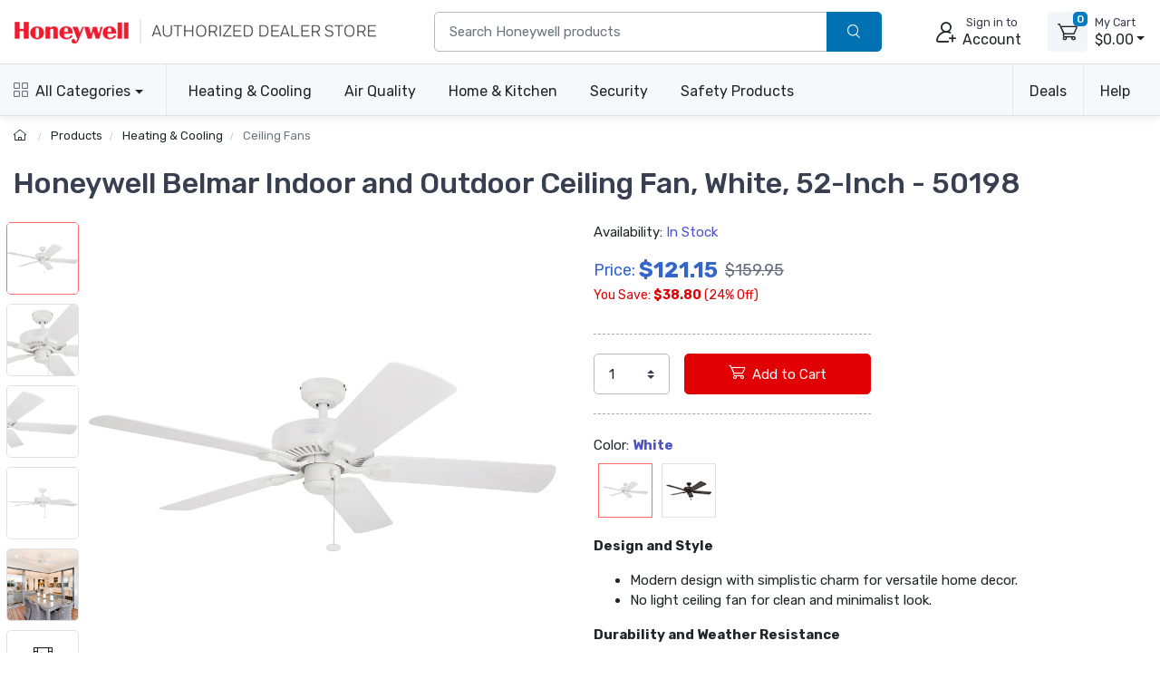

--- FILE ---
content_type: text/html; charset=UTF-8
request_url: https://www.honeywellconsumerstore.com/store/products/honeywell-belmar-outdoor-ceiling-fan-white-finish-52-inch-50198.htm
body_size: 19707
content:

<!DOCTYPE html>
<html lang="en">
<head>
    <title>Honeywell Belmar Outdoor Ceiling Fan, White Finish, 52 Inch - 50198</title>
    <meta name="description" content="The Honeywell Belmar 52&quot; outdoor fan adds cooling comfort and casual styling to any outdoor area. The classic white housing is paired with 5 all-weather plastic blades with a faux wood grain finish. The three speed motor is backed by a lifetime motor warranty." />
    <meta name="keywords" content="honeywell fans,honeywell ceiling fans,honeywell indoor fans,honeywell outdoor fans,honeywell outdoor ceiling fans,ceiling fans,modern ceiling fans,palm coast ceiling fans,honeywell ceiling fan" />
	<link rel="canonical" href="https://www.honeywellconsumerstore.com/store/products/honeywell-belmar-outdoor-ceiling-fan-white-finish-52-inch-50198.htm" />
    
<meta charset="utf-8">
<meta name="viewport" content="width=device-width, initial-scale=1, maximum-scale=5">

<link rel="icon" sizes="48x48" type="image/x-icon" href="/favicon.ico">
<link rel="icon" type="image/png" sizes="16x16" href="/images/favicon-16.png">
<link rel="icon" type="image/png" sizes="32x32" href="/images/favicon-32.png">
<link rel="icon" type="image/png" sizes="192x192" href="/images/favicon-192.png">
<link rel="apple-touch-icon" sizes="180x180" href="/images/favicon-180.png">

<link rel="preload" href="https://fonts.googleapis.com/css?family=Rubik:300,400,500,700&display=swap" as="style">
<link rel="preload" href="/assets/css/style.min.css" as="style">

<link rel="stylesheet" href="/store/assets/css/bootstrap.min.css">
<link rel="stylesheet" media="screen" id="main-styles" href="/store/assets/css/theme.min.css?v=251204">
<link href="https://fonts.googleapis.com/css?family=Rubik:300,400,500,700&display=swap" rel="stylesheet">

<!-- Google tag (gtag.js) -->
<script async src="https://www.googletagmanager.com/gtag/js?id=G-CS433MCQGW"></script>
<script nonce="">
	window.dataLayer = window.dataLayer || [];
	function gtag(){dataLayer.push(arguments);}
	gtag('js', new Date());	

	gtag('config', 'G-CS433MCQGW', {
		'cookie_flags': 'SameSite=None;Secure'
	});
</script>

<link rel="stylesheet" media="screen" id="site-styles" href="/assets/css/style.min.css">    <link rel="stylesheet" href="/store/assets/css/pages/product-detail.min.css?v=251204" />	
	
<script type="application/ld+json">
    {
        "@context": "http://schema.org/",
        "@type": "Product",
        "name": "Honeywell Belmar Indoor and Outdoor Ceiling Fan, White, 52-Inch - 50198",
        "image": "https://www.honeywellconsumerstore.com/store/images/products/large_images/50198-honeywell-fan.jpg",
        "description": "The Honeywell Belmar 52&quot; outdoor fan adds cooling comfort and casual styling to any outdoor area. The classic white housing is paired with 5 all-weather plastic blades with a faux wood grain finish. The three speed motor is backed by a lifetime motor warranty.",
        "sku": "50198-03",
        "mpn": "50198-03",
        "brand": {
            "@type": "Brand",
            "name": "Honeywell"
        },
        "gtin12": "671961501983",
		"offers": {
            "@type": "Offer",
            "url": "https://www.honeywellconsumerstore.com/store/products/honeywell-belmar-outdoor-ceiling-fan-white-finish-52-inch-50198.htm",
            "priceCurrency": "USD",
            "price": "121.1500",
			"priceValidUntil": "2027-01-31",
            "itemCondition": "NewCondition",
            "availability": "InStock",			
			"shippingDetails": {
				"@type": "OfferShippingDetails",
				"shippingRate": {
					"@type": "MonetaryAmount",
					"minValue": "14",
                    "maxValue": "18",
					"currency": "USD"
				},
				"shippingDestination": {
					"@type": "DefinedRegion",
					"addressCountry": "US"
				},
				"deliveryTime": {
					"@type": "ShippingDeliveryTime",
					"handlingTime": {
						"@type": "QuantitativeValue",
						"minValue": 0,
						"maxValue": 2,
						"unitCode": "DAY"
					},
					"transitTime": {
						"@type": "QuantitativeValue",
						"minValue": 1,
						"maxValue": 5,
						"unitCode": "DAY"
					}
				},
				"weight": {
				"@type": "QuantitativeValue",
				"value": 12,
				"unitCode": "LB"
				}
			},
			"hasMerchantReturnPolicy": {
				"@type": "MerchantReturnPolicy",
				"applicableCountry": "US",
				"returnPolicyCategory": "MerchantReturnFiniteReturnWindow",
				"merchantReturnDays": 30,
				"returnMethod": "ReturnByMail",
				"returnFees": "ReturnFeesCustomerResponsibility",
				"refundType": "FullRefund",
				"merchantReturnLink": "https://www.honeywellconsumerstore.com/store/customer-service/returns-and-refunds.htm"			
			}
		}
    }
</script>	
</head>
<body>

<header class="box-shadow-sm">
    <!-- Main Bar -->
     <!-- Main Bar -->
    <div class="navbar-sticky bg-light">
        <div class="navbar navbar-expand-lg navbar-light">
            <div class="container header-nav">
                <!-- Logo -->
               <a class="navbar-brand header-logo order-lg-0 order-1 py-2" href="/"><img class="d-none d-md-block" width="400" height="30" src="/images/header-logo.png" alt="Honeywell dealer store"/><img class="d-block d-md-none" width="250" height="24" src="/images/header-logo-small.png" alt="Honeywell dealer store small logo"/></a>
                <!-- Search Bar -->
                <div class="search-bar order-2">
                    <form id="frmHeaderSearch" class="input-group" method="post">
                        <input class="form-control" type="text" id="txtHeaderSearch" name="search" placeholder="Search Honeywell products">
                        <div class="input-group-append">
                            <button id="btnHeaderSearch" class="btn py-2 btn-primary" aria-label="search products" type="button"><i class="czi-search"></i></button>
                        </div>
                    </form>
                </div>		
                <!-- Account/Cart -->
				<button class="navbar-toggler" type="button" aria-label="toggle category menu" data-toggle="collapse" data-target="#navbarCollapse"><span class="navbar-toggler-icon"></span></button>
				<a class="navbar-tool navbar-stuck-toggler" href="#">
					<span class="navbar-tool-tooltip">Expand menu</span>
					<div class="navbar-tool-icon-box"><i class="navbar-tool-icon czi-menu"></i></div>
				</a>
				
					<button class="navbar-tool btn p-0 order-3 linkLogin" type="button" aria-label="sign in to account">
						<div class="navbar-tool-icon-box"><i class="navbar-tool-icon czi-add-user"></i></div>
						<div class="navbar-tool-text ml-n1 d-none d-sm-block"><small>Sign in to</small>Account</div>
					</button>

				
				<!-- Cart Dropdown -->
				<div class="navbar-tool dropdown ml-3 d-none d-lg-flex order-4" id="divCartDropdown">
					<a class="navbar-tool-icon-box bg-secondary dropdown-toggle" aria-label="view cart" href="/store/cart/">
						<span class="navbar-tool-label cart-count">0</span>
						<i class="navbar-tool-icon czi-cart"></i>
					</a>
					<a class="navbar-tool-text pl-2" href="/store/cart/">
						<small>My Cart</small>
						<span class="cart-total">$0.00</span>
					</a>
					<!-- Cart dropdown-->
					<div class="dropdown-menu dropdown-menu-right p-0">
						<div id="divCartContents"></div>
					</div>

				</div>
            </div>
        </div>
        <div class="navbar navbar-expand-lg navbar-light navbar-stuck-menu">
            <div class="container">
                <div class="collapse navbar-collapse" id="navbarCollapse">
                    <!-- All Categories menu-->
					<ul class="navbar-nav mega-nav pr-lg-2 mr-lg-4 d-none d-xl-block">
						<li class="nav-item dropdown">
							<a class="nav-link hcs-hlink dropdown-toggle pl-0" href="#" data-toggle="dropdown"><i class="czi-view-grid mr-2"></i>All Categories</a>
							<ul class="dropdown-menu">
								<li class="dropdown">
									<a class="dropdown-item dropdown-toggle" href="/store/categories/heating-and-cooling.htm" data-toggle="dropdown"><span class="menu-img"><img src="/images/icon-heating-and-cooling.png" alt="heating and cooling"></span>Heating & Cooling</a>
									<ul class="dropdown-menu">
										<li><a class="dropdown-item" href="/store/category/fans.htm">Fans</a></li>
										<li><a class="dropdown-item" href="/store/category/honeywell-ceiling-fans.htm">Ceiling Fans</a></li>
										<li><a class="dropdown-item" href="/store/category/heaters.htm">Heaters</a></li>
										<li><a class="dropdown-item" href="/store/category/thermostats.htm">Thermostats</a></li>
										<li><a class="dropdown-item" href="/store/category/air-coolers.htm">Air Coolers</a></li>
										<li><a class="dropdown-item" href="/store/category/portable-air-conditioners.htm">Air Conditioners</a></li>
									</ul>
								</li>
								<li class="dropdown">
									<a class="dropdown-item dropdown-toggle" href="/store/categories/home-air-quality.htm" data-toggle="dropdown"><span class="menu-img"><img src="/images/icon-air-quality.png" alt="home air quality"></span>Air Quality</a>
									<ul class="dropdown-menu">
										<li><a class="dropdown-item" href="/store/category/air-purifiers.htm">Air Purifiers</a></li>
										<li><a class="dropdown-item" href="/store/category/humidifiers.htm">Humidifiers</a></li>
										<li><a class="dropdown-item" href="/store/category/dehumidifiers.htm">Dehumidifiers</a></li>
										<li><a class="dropdown-item" href="/store/category/air-purifier-filters.htm">Air Purifier Filters</a></li>
										<li><a class="dropdown-item" href="/store/category/humidifier-filters.htm">Humidifier Filters</a></li>
										<li><a class="dropdown-item" href="/store/category/furnace-hvac-filters.htm">Furnace HVAC Filters</a></li>
									</ul>
								</li>
								<li class="dropdown">
									<a class="dropdown-item dropdown-toggle" href="/store/category/filters-and-accessories.htm" data-toggle="dropdown"><span class="menu-img"><img src="/images/icon-honeywell-filter.png" alt="home air quality"></span>Genuine Honeywell Filters</a>
									<ul class="dropdown-menu">
										<li><a class="dropdown-item" href="/store/category/air-purifier-filters.htm">Air Purifier Filters</a></li>
										<li><a class="dropdown-item" href="/store/category/humidifier-filters.htm">Humidifier Filters</a></li>
										<li><a class="dropdown-item" href="/store/category/furnace-hvac-filters.htm">Furnace HVAC Filters</a></li>
									</ul>
								</li>
								<li class="dropdown">
									<a class="dropdown-item dropdown-toggle" href="/store/categories/honeywell-home-convenience.htm" data-toggle="dropdown"><span class="menu-img"><img src="/images/icon-home-and-kitchen.png" alt="home and kitchen"></span>Home & Kitchen</a>
									<ul class="dropdown-menu">
										<li><a class="dropdown-item" href="/store/category/vacuums-and-floor-cleaners.htm">Cordless Vacuum Cleaners</a></li>
										<li><a class="dropdown-item" href="/store/category/refrigerators.htm">Refrigerators</a></li>
										<li><a class="dropdown-item" href="/store/category/freezers.htm">Freezers</a></li>
										<li><a class="dropdown-item" href="/store/category/wine-cooler-refrigerators.htm">Wine Coolers</a></li>
										<li><a class="dropdown-item" href="/store/category/can-cooler-refrigerators.htm">Beverage Can Coolers</a></li>	
									</ul>
								</li>
								<li class="dropdown">
									<a class="dropdown-item dropdown-toggle" href="/store/categories/home-electronics.htm" data-toggle="dropdown"><span class="menu-img"><img src="/images/icon-lighting.png" alt="lighting and led bulbs"></span>Lighting & Bulbs</a>
									<ul class="dropdown-menu">	
										<li><a class="dropdown-item" href="/store/category/programmable-light-switch-timers.htm">Light Switch Timers</a></li>
										<li><a class="dropdown-item" href="/store/category/honyeywell-smart-lighting.htm">Smart Lighting</a></li>
									</ul>
								</li>
								<li class="dropdown">
									<a class="dropdown-item dropdown-toggle" href="/store/categories/security-and-safety.htm" data-toggle="dropdown"><span class="menu-img"><img src="/images/icon-safes.png" alt="security safe"></span>Safes & Shredders</a>
									<ul class="dropdown-menu">
										<li><a class="dropdown-item" href="/store/category/cash-boxes-and-portable-security-safes.htm">Cash & Portable Safes</a></li>
										<li><a class="dropdown-item" href="/store/category/fire-and-water-safes.htm">Fire & Waterproof Safes</a></li>
										<li><a class="dropdown-item" href="/store/category/honeywell-steel-security-safes.htm">Steel Security Safes</a></li>
										<li><a class="dropdown-item" href="/store/category/safes.htm">All Safes</a></li>
										<li><a class="dropdown-item" href="/store/category/shredders.htm">Shredders</a></li>
									</ul>
								</li>
								<li class="dropdown">
									<a class="dropdown-item dropdown-toggle" href="/store/categories/security-and-safety.htm" data-toggle="dropdown"><span class="menu-img"><img src="/images/icon-door-locks.png" alt="door lock"></span>Door Locks & Accessories</a>
									<ul class="dropdown-menu">
										<li><a class="dropdown-item" href="/store/category/door-chimes.htm">Door Chimes</a></li>
										<li><a class="dropdown-item" href="/store/category/honeywell-door-hardware-doorknobs.htm">Door Knobs</a></li>
										<li><a class="dropdown-item" href="/store/category/honeywell-door-hardware-levers-handlesets.htm">Door Levers & Handles</a></li>
										<li><a class="dropdown-item" href="/store/category/door-hardware-deadbolts.htm">Deadbolts</a></li>
									</ul>
								</li>
								<li class="dropdown">
									<a class="dropdown-item dropdown-toggle" href="/store/categories/honeywell-safety-products.htm" data-toggle="dropdown"><span class="menu-img"><img src="/images/icon-safety-products.png" alt="honeywell safety"></span>Safety Products</a>
									<ul class="dropdown-menu">
										<li><a class="dropdown-item" href="/store/category/eye-protection.htm">Eye Protection</a></li>
										<li><a class="dropdown-item" href="/store/category/hearing-protection-earmuffs-and-earbuds.htm">Hearing Protection</a></li>
										<li><a class="dropdown-item" href="/store/category/head-and-face-protection-helmets-face-masks.htm">Head & Face Protection</a></li>
										<li><a class="dropdown-item" href="/store/category/honeywell-personal-protective-gear.htm">Personal Protective Gear</a></li>
										<li><a class="dropdown-item" href="/store/category/honeywell-respiratory-protection-face-masks.htm">Respiratory Protection</a></li>
										<li><a class="dropdown-item" href="/store/category/personal-protective-equipment-ppe-honeywell.htm">PPE & Safety Kits</a></li>
									</ul>
								</li>
							</ul>  
                        </li>	
					</ul>	
					<!-- Top Category menu-->
					<ul class="navbar-nav product-nav">
                        <li class="nav-item dropdown">
                            <a class="nav-link hcs-hlink dropdown-toggle pl-lg-0" href="/store/categories/heating-and-cooling.htm" data-toggle="dropdown">Heating & Cooling</a>
                            <div class="dropdown-menu p-0">
                                <div class="d-flex flex-wrap flex-lg-nowrap">
                                    <div class="mega-dropdown-column p-3">
                                        <div class="widget widget-links">
                                            <ul class="widget-list">
                                                <li class="widget-list-item"><a class="widget-list-link" href="/store/category/fans.htm">Fans</a></li>
												<li class="widget-list-item"><a class="widget-list-link" href="/store/category/heaters.htm">Heaters</a></li>
												<li class="widget-list-item"><a class="widget-list-link" href="/store/category/thermostats.htm">Thermostats</a></li>
												<li class="widget-list-item"><a class="widget-list-link" href="/store/category/honeywell-ceiling-fans.htm">Ceiling Fans</a></li>
												<li class="widget-list-item"><a class="widget-list-link" href="/store/category/air-coolers.htm">Air Coolers <span class="badge badge-info ml-2">Free Shipping!</span></a></li>
												<li class="widget-list-item"><a class="widget-list-link" href="/store/category/portable-air-conditioners.htm">Air Conditioners <span class="badge badge-info ml-2">Free Shipping!</span></a></li>
                                            </ul>
                                        </div>
                                    </div>
									<div class="mega-dropdown-promo m-3">
										<a class="btn btn-primary border-0 p-0" href="/store/products/honeywell-quietset-mini-tower-table-fan-htf210b.htm">
											<img width="250" height="225" src="/images/header-feature-tower-fan.jpg" class="rounded-top" alt="honeywell tower fan">
											<div class="p-1">QuietSet Mini-Tower Fan</div>	
										</a>
									</div>
                                </div>
                            </div>
                        </li>
                        <li class="nav-item dropdown">
                            <a class="nav-link hcs-hlink dropdown-toggle" href="/store/categories/home-air-quality.htm" data-toggle="dropdown">Air Quality</a>
                            <div class="dropdown-menu hide-h6 p-0">
                                <div class="d-flex flex-wrap flex-lg-nowrap">
                                    <div class="mega-dropdown-column p-3">
                                        <div class="widget widget-links">
                                            <h6 class="font-size-base">Air Purifiers</h6>
                                            <ul class="widget-list">
												<li class="widget-list-item"><a class="widget-list-link" href="/store/category/air-purifiers.htm">Air Purifiers</a></li>
												<li class="widget-list-item"><a class="widget-list-link" href="/store/category/air-purifier-filters.htm">Air Purifier Filters</a></li>
                                            </ul>
                                        </div>
										<hr/>
										<div class="widget widget-links">
											<h6 class="font-size-base">Air Filters</h6>
											<ul class="widget-list">
												<li class="widget-list-item"><a class="widget-list-link" href="/store/category/furnace-hvac-filters.htm">Furnace Filters</a></li>
											</ul>
										</div>
                                    </div>
									  <div class="mega-dropdown-column p-3">
										  <div class="widget widget-links">
                                            <h6 class="font-size-base">Humidifiers</h6>
                                            <ul class="widget-list">
                                                <li class="widget-list-item"><a class="widget-list-link" href="/store/category/humidifiers.htm">Humidifiers</a></li>
												<li class="widget-list-item"><a class="widget-list-link" href="/store/category/humidifier-filters.htm">Humidifier Filters</a></li>
                                            </ul>
                                        </div>
										<hr/> 
										<div class="widget widget-links">
                                            <h6 class="font-size-base">Dehumidifiers</h6>
                                            <ul class="widget-list">
												<li class="widget-list-item"><a class="widget-list-link" href="/store/category/dehumidifiers.htm">Dehumidifiers</a></li>
                                            </ul>
                                        </div>
                                      </div>
                                    <div class="mega-dropdown-promo m-3">
										<a class="btn btn-primary border-0 p-0" href="/store/products/honeywell-cool-mist-humidifier-black-hev320b.htm">
											<img src="/images/header-feature-humidifier-and-filter.jpg" class="rounded-top" alt="honeywell humidifier and filter">
											<div class="p-1">Cool Mist Humidifier</div>	
										</a>										
									</div>
                                </div>
                            </div>
                        </li>
                        <li class="nav-item dropdown">
                            <a class="nav-link hcs-hlink dropdown-toggle" href="#" data-toggle="dropdown">Home & Kitchen</a>
                            <div class="dropdown-menu p-0">
                                <div class="d-flex flex-wrap flex-lg-nowrap">
                                    <div class="mega-dropdown-column p-3">
                                        <div class="widget widget-links">
                                            <h6 class="font-size-base">Appliances</h6>
                                            <ul class="widget-list">
												<li class="widget-list-item"><a class="widget-list-link" href="/store/category/vacuums-and-floor-cleaners.htm">Vacuum Cleaners</a></li>
												<li class="widget-list-item"><a class="widget-list-link" href="/store/category/refrigerators.htm">Refrigerators</a></li>
												<li class="widget-list-item"><a class="widget-list-link" href="/store/category/freezers.htm">Freezers</a></li>
												<li class="widget-list-item"><a class="widget-list-link" href="/store/category/wine-cooler-refrigerators.htm">Wine Coolers</a></li>
												<li class="widget-list-item"><a class="widget-list-link" href="/store/category/can-cooler-refrigerators.htm">Beverage Can Coolers</a></li>					
                                            </ul>
                                        </div>
                                    </div>
									<div class="mega-dropdown-column p-3">
										<div class="widget widget-links mt-4 mt-lg-0">
                                            <h6 class="font-size-base">Lighting & Bulbs</h6>
                                            <ul class="widget-list">
												<li class="widget-list-item"><a class="widget-list-link" href="/store/category/honyeywell-smart-lighting.htm">Smart Lighting</a></li>
												<li class="widget-list-item"><a class="widget-list-link" href="/store/category/programmable-light-switch-timers.htm">Light Switch Timers</a></li>
                                            </ul>
                                        </div>
										<hr/>
										<div class="widget widget-links mt-4 mt-md-0">
											<h6 class="font-size-base">Home Improvement</h6>
											<ul class="widget-list">
												<li class="widget-list-item"><a class="widget-list-link" href="/store/category/door-chimes.htm">Doorbells</a></li>
												<li class="widget-list-item"><a class="widget-list-link" href="/store/category/water-alarm.htm">Water Alarms</a></li>
											</ul>
										</div>
                                    </div>
									  <div class="mega-dropdown-promo m-3">
										<a class="btn btn-primary border-0 p-0 mt-3" href="/store/products/honeywell-cordless-floor-cleaner-and-vacuum-fc20-ultamax-pro.htm">
											<img class="rounded-top" src="/images/header-feature-honeywell-vacuum-cleaner.jpg" alt="honeywell cordless home vacuum cleaner">
											<div class="p-1 font-size-sm">Cordless Floor Cleaner & Vacuum</div>
										</a>										
									</div>
                                </div>
                            </div>
                        </li>
						<li class="nav-item dropdown">
                            <a class="nav-link hcs-hlink dropdown-toggle" href="#" data-toggle="dropdown">Security</a>
                            <div class="dropdown-menu dropdown-menu-right p-0">
                                <div class="d-flex flex-wrap flex-lg-nowrap">
                                    <div class="mega-dropdown-column p-3">
                                        <div class="widget widget-links">
                                            <h6 class="font-size-base">Safes & Shredders</h6>
                                            <ul class="widget-list">
												<li class="widget-list-item"><a class="widget-list-link" href="/store/category/cash-boxes-and-portable-security-safes.htm">Cash & Portable Safes</a></li>
												<li class="widget-list-item"><a class="widget-list-link" href="/store/category/fire-and-water-safes.htm">Fire & Waterproof Safes</a></li>
												<li class="widget-list-item"><a class="widget-list-link" href="/store/category/honeywell-steel-security-safes.htm">Steel Security Safes</a></li>
												<li class="widget-list-item"><a class="widget-list-link" href="/store/category/safes.htm">All Safes</a></li>
												<li class="widget-list-item"><a class="widget-list-link" href="/store/category/shredders.htm">Shredders</a></li>	
                                            </ul>
                                        </div>
										<hr/>
										<div class="widget widget-links mt-4 mt-md-0">
											<h6 class="font-size-base">Security Lighting</h6>
											<ul class="widget-list">
												<li class="widget-list-item"><a class="widget-list-link" href="/store/category/programmable-light-switch-timers.htm">Light Switch Timers</a></li>
											</ul>
										</div>
                                    </div>
									<div class="mega-dropdown-column p-3">
                                        <div class="widget widget-links">
                                            <h6 class="font-size-base">Door Locks & Accessories</h6>
                                            <ul class="widget-list">
												<li class="widget-list-item"><a class="widget-list-link" href="/store/category/door-chimes.htm">Door Chimes</a></li>
												<li class="widget-list-item"><a class="widget-list-link" href="/store/category/honeywell-door-hardware-doorknobs.htm">Door Knobs</a></li>
												<li class="widget-list-item"><a class="widget-list-link" href="/store/category/honeywell-door-hardware-levers-handlesets.htm">Door Levers & Handles</a></li>
												<li class="widget-list-item"><a class="widget-list-link" href="/store/category/door-hardware-deadbolts.htm">Deadbolts</a></li>
                                            </ul>
                                        </div>
										<hr/>
										<div class="widget widget-links mt-4 mt-lg-0">
                                            <h6 class="font-size-base">Generators</h6>
                                            <ul class="widget-list">
												<li class="widget-list-item"><a class="widget-list-link" href="/store/category/standby-generator-maintenance-kits.htm">Maintenance Kits</a></li>
                                            </ul>
                                        </div>
                                    </div>
                                    <div class="mega-dropdown-promo m-3">
										<a class="btn btn-primary border-0 p-0" href="/store/products/portable-wireless-doorbell-with-halo-light-5-series-rdwl515a.htm">
											<img src="/images/header-feature-door-chime.jpg" class="rounded-top" alt="honeywell door chime bell">
											<div class="p-1">Portable Wireless Doorbell</div>	
										</a>
									</div>
                                </div>
                            </div>
                        </li>
						<li class="nav-item dropdown">
                            <a class="nav-link hcs-hlink dropdown-toggle" href="#" data-toggle="dropdown">Safety Products</a>
                            <div class="dropdown-menu dropdown-menu-right p-0">
                                <div class="d-flex flex-wrap flex-lg-nowrap">
                                    <div class="mega-dropdown-column p-3">
                                        <div class="widget widget-links">
                                            <ul class="widget-list">
												<li class="widget-list-item"><a class="widget-list-link" href="/store/category/eye-protection.htm">Eye Protection</a></li>
												<li class="widget-list-item"><a class="widget-list-link" href="/store/category/hearing-protection-earmuffs-and-earbuds.htm">Hearing Protection</a></li>
												<li class="widget-list-item"><a class="widget-list-link" href="/store/category/head-and-face-protection-helmets-face-masks.htm">Head & Face Protection</a></li>
												<li class="widget-list-item"><a class="widget-list-link" href="/store/category/honeywell-personal-protective-gear.htm">Personal Protective Gear</a></li>
												<li class="widget-list-item"><a class="widget-list-link" href="/store/category/honeywell-respiratory-protection-face-masks.htm">Respiratory Protection</a></li>
												<li class="widget-list-item"><a class="widget-list-link" href="/store/category/personal-protective-equipment-ppe-honeywell.htm">PPE & Safety Kits</a></li>	
                                            </ul>
                                        </div>
                                    </div>
                                    <div class="mega-dropdown-promo m-3">
										<a class="btn btn-primary border-0 p-0" href="/store/products/honeywell-shooting-sports-impact-series-electronic-earmuffs-r-01526.htm">
											<img class="rounded-top" src="/images/header-feature-impact-shooting-ear-muffs.jpg" alt="howard leight shooting range ear muff">
											<div class="p-1">Impact Sport Bluetooth Earmuff</div>
										</a>
									</div>
                                </div>
                            </div>
                        </li>
                    </ul>
					<ul class="navbar-nav ml-auto">
						<li class="nav-item dropdown">
							<a class="nav-link hcs-hlink dropdown-toggle border-lg-2" href="#" data-toggle="dropdown">Deals</a>
							<ul class="dropdown-menu dropdown-menu-right">
								<li><a class="dropdown-item" href="/store/coupon-code-sale/"><i class="czi-lable text-muted mr-2"></i>10% Off Coupon Code</a></li>
								<li><a class="dropdown-item" href="/store/deals/"><i class="czi-dollar-circle text-muted mr-2"></i>Items on Sale</a></li>		
							</ul>
						</li>
						<li class="nav-item dropdown">
							<a class="nav-link hcs-hlink dropdown-toggle" href="#" data-toggle="dropdown">Help</a>
							<ul class="dropdown-menu dropdown-menu-right">
								 <li><a class="dropdown-item" href="/store/customer-service/order/"><i class="czi-location text-muted mr-2"></i>Order Tracking</a></li>
								<li><a class="dropdown-item" href="/store/volume-pricing-request-form/"><i class="czi-coins text-muted mr-2"></i>Volume/Bulk Discounts</a></li>
								<li><a class="dropdown-item" href="/store/customer-service/returns-and-refunds.htm"><i class="czi-currency-exchange text-muted mr-2"></i>Return Policy</a></li>
								<li><a class="dropdown-item" href="/store/customer-service/shipping-and-delivery.htm"><i class="czi-delivery text-muted mr-2"></i>Shipping &amp; Delivery</a></li>
								<li><a class="dropdown-item" href="/store/customer-service/sales-and-payments.htm"><i class="czi-printer text-muted mr-2"></i>Order Processing</a></li>
								<div class="dropdown-divider"></div>
								<li><a class="dropdown-item" href="/store/customer-service/contact-us.htm"><i class="czi-support text-muted mr-2"></i>Contact Us</a></li>
								<div class="dropdown-divider"></div>
								<a class="dropdown-item" href="/store/customer-service/"><i class="czi-help text-muted mr-2"></i>All Help Pages</a>
							</ul>
						</li>
					</ul>	
                </div>
            </div>
        </div>
    </div>
</header>

<div class="modal fade" id="dlgLogin" tabindex="-1" role="dialog">
    <div class="modal-dialog modal-dialog-centered" role="document">
        <div class="modal-content">
            <div class="modal-header">
                <ul class="nav nav-tabs card-header-tabs" role="tablist" aria-label="Account sign in or sign up">
                    <li class="nav-item">
                        <a class="nav-link active" href="#frmLogin" data-toggle="tab" role="tab" aria-selected="true" aria-controls="frmLogin">
                            <i class="czi-unlocked mr-2 mt-n1"></i>Sign in
                        </a>
                    </li>
                    <li class="nav-item">
                        <a class="nav-link" href="#divAccountInfo" data-toggle="tab" role="tab" aria-selected="false" aria-controls="divAccountInfo">
                            <i class="czi-add-user mr-2 mt-n1"></i>Info
                        </a>
                    </li>
                </ul>
                <button class="close" type="button" data-dismiss="modal" aria-label="Close">
                    <span aria-hidden="true">&times;</span>
                </button>
            </div>

            <div class="modal-body tab-content py-4">
                <form class="needs-validation tab-pane fade show active" novalidate id="frmLogin" role="tabpanel">
                    <div class="form-group">
                        <label for="txtLoginEmail">Email address</label>
                        <input class="form-control" type="email" id="txtLoginEmail" name="e" required autocomplete="username">
                        <div class="invalid-feedback">Please enter a valid email address.</div>
                    </div>
                    <div class="form-group hideForgot">
                        <label for="txtLoginPass">Password</label>
                        <div class="password-toggle">
                            <input class="form-control" type="password" id="txtLoginPass" name="p" required autocomplete="current-password">
                            <label class="password-toggle-btn">
                                <input class="custom-control-input" type="checkbox" name="show-password-toggle"><i class="czi-eye password-toggle-indicator"></i><span class="sr-only">Show password</span>
                            </label>
                        </div>
                    </div>
                    <div class="hideForgot">
                        <div class="form-group d-flex flex-wrap justify-content-between">
                            <div class="custom-control custom-checkbox mb-2">
                                <input class="custom-control-input" type="checkbox" id="si-remember">
                                <label class="custom-control-label" for="si-remember">Remember me</label>
                            </div>
                            <button id="linkForgot" class="btn btn-link font-size-sm p-0 mb-2" type="button">Forgot password?</button>
                        </div>
                    </div>
                    <div id="divLoginForgotPass" class="alert alert-warning d-none">
                        Enter your Email address above, and we will send you an email with a link to reset your password.
                    </div>
                    <input class="noseeum" autocomplete="off" type="text" name="url" aria-label="not in use" tabindex="-1">
                    <div id="divLoginError" class="alert alert-danger m-b-0 d-none"></div>
                    <button id="btnLogin" class="btn btn-primary btn-block btn-shadow" type="button">Sign in</button>
                    <button id="btnResetPass" class="btn btn-primary btn-block btn-shadow d-none" type="button">Send Email</button>
                </form>

                <div class="tab-pane font-size-md fade" id="divAccountInfo" role="tabpanel">
					<div class="h6">Creating an account is easy:</div>
					<p>When checking out, simply select the "New Customer" option. All you need to get started is a valid email address and a secure password of your choosing. After your purchase is complete, your account will be created, and you will immediately gain all the benefits of being an account holder. If you have previously placed an order with us as a guest, you can try using the "Forgot Password" feature under the "Sign In" tab.</p>
					<div class="h6">Benefits of having an account:</div>
					<ul>
						<li>Real-time status updates on all your orders and returns.</li>
						<li>Ability to view detailed order history.</li>
						<li>Eligibility to enroll in subscription items for recurring discounts.</li>
						<li>Access to more store features and quicker customer support.</li>
						<li>Connection to a dedicated sales representative if placing bulk orders.</li>
					</ul>
					<hr>
					<div class="h6">Manage your account settings:</div>
						<ul>
							<li>Update your email address and password.</li>
							<li>Unsubscribe from email promotions.</li>
							<li>Manage item subscriptions.</li>
							<li>Delete your account and remove your information.</li>
						</ul>
					<div class="cs-alert">We respect your privacy and are committed to protecting any personal information you may provide us through our Website. View our <a href="/store/privacy-policy/">privacy policy</a> for more info.</div>
                </div>
            </div>
        </div>
    </div>
</div>
<div class="breadcrumb-nav" aria-label="breadcrumb">
	<div class="container">
		<ul class="breadcrumb container" id="crumbs">
			<li class="breadcrumb-item">
				<a href="/" title="Return to Home"><i class="czi-home"></i></a>
			</li>
			<li class="breadcrumb-item" id="breadcrumb_trail">
				<a href="/store/categories/honeywell-products.htm" title="">Products</a>
			</li>
			<li class="breadcrumb-item" id="">
				<a href="/store/categories/heating-and-cooling.htm" title="">Heating &amp; Cooling</a>
			</li><li class="breadcrumb-item active" aria-current="page">
				<a id="breadcrumb_thispage" href="/store/category/honeywell-ceiling-fans.htm" title="">Ceiling Fans</a>
			</li>
		</ul>
	</div>	
</div>

<div class="container page-content">
<div class="page-header">
    <h1 class="mb-4">Honeywell Belmar Indoor and Outdoor Ceiling Fan, White, 52-Inch - 50198</h1>
</div>	
    <div class="row">	
        <div class="col-md-6 mb-4" style="min-height:300px;">
			<div class="cz-product-gallery cz-gallery">
				
				<!-- main image preview -->
                <div class="cz-preview order-2">
					<div class="cz-preview-item active" id="mimage1">
						<a class="gallery-item" href="/store/images/products/large_images/50198-honeywell-fan.jpg" role="button" data-lightbox="product-gallery"  data-title="Honeywell Belmar Traditional Indoor/Outdoor Ceiling Fan - 52 Inch, White">
							<img width="500" height="500" src="/store/images/products/large_images/50198-honeywell-fan.jpg" alt="Honeywell Belmar Indoor and Outdoor Ceiling Fan, White, 52-Inch - 50198" fetchpriority="high">
						</a>
					</div>	
										<div class="cz-preview-item" id="mimage2">
						<a class="gallery-item" href="/store/images/products/large_images/50198-honeywell-fan-1.jpg" role="button" data-lightbox="product-gallery"  data-title="Image 2 - Honeywell Belmar Traditional Indoor/Outdoor Ceiling Fan - 52 Inch, White">
							<img width="500" height="500" src="/store/images/products/large_images/50198-honeywell-fan-1.jpg" alt="Main Image 2 - 50198-03" loading="lazy">
						</a>
					</div>
                    					<div class="cz-preview-item" id="mimage3">
						<a class="gallery-item" href="/store/images/products/large_images/50198-honeywell-fan-2.jpg" role="button" data-lightbox="product-gallery"  data-title="Image 3 - Honeywell Belmar Traditional Indoor/Outdoor Ceiling Fan - 52 Inch, White">
							<img width="500" height="500" src="/store/images/products/large_images/50198-honeywell-fan-2.jpg" alt="Main Image 3 - 50198-03" loading="lazy">
						</a>
					</div>
                    					<div class="cz-preview-item" id="mimage4">
						<a class="gallery-item" href="/store/images/products/large_images/50198-honeywell-fan-3.jpg" role="button" data-lightbox="product-gallery"  data-title="Image 4 - Honeywell Belmar Traditional Indoor/Outdoor Ceiling Fan - 52 Inch, White">
							<img width="500" height="500" src="/store/images/products/large_images/50198-honeywell-fan-3.jpg" alt="Main Image 4 - 50198-03" loading="lazy">
						</a>
					</div>
                    					<div class="cz-preview-item" id="mimage5">
						<a class="gallery-item" href="/store/images/products/large_images/50198-honeywell-fan-4.jpg" role="button" data-lightbox="product-gallery"  data-title="Image 5 - Honeywell Belmar Traditional Indoor/Outdoor Ceiling Fan - 52 Inch, White">
							<img width="500" height="500" src="/store/images/products/large_images/50198-honeywell-fan-4.jpg" alt="Main Image 5 - 50198-03" loading="lazy">
						</a>
					</div>
                    					
                </div>
				<!-- thumbnails carousel -->
                <div class="cz-thumblist order-1">
					<div class="cz-carousel cz-controls-static cz-controls-sm cz-controls-vertical order-sm-1">
						<div class="cz-carousel-inner" data-carousel-options='{"items": 4, "gutter": 10, "axis": "vertical", "nav": false, "loop": false, "responsive": {"0":{"items":4}, "400":{"items":5}, "768":{"items":4}, "1100":{"items":5}, "1275":{"items":6}}}'>
							<a class="cz-thumblist-item active" href="#mimage1" role="button" aria-label="View Main Image">
								<img width="78" height="78" src="/store/images/products/large_images/50198-honeywell-fan.jpg" alt="thumbnail 1 - 50198-03">
							</a>
															<a class="cz-thumblist-item" href="#mimage2" role="button" aria-label="View Alternate Image 2">
									<img width="78" height="78" src="/store/images/products/large_images/50198-honeywell-fan-1.jpg" alt="thumbnail 2 - 50198-03">
								</a>
															<a class="cz-thumblist-item" href="#mimage3" role="button" aria-label="View Alternate Image 3">
									<img width="78" height="78" src="/store/images/products/large_images/50198-honeywell-fan-2.jpg" alt="thumbnail 3 - 50198-03">
								</a>
															<a class="cz-thumblist-item" href="#mimage4" role="button" aria-label="View Alternate Image 4">
									<img width="78" height="78" src="/store/images/products/large_images/50198-honeywell-fan-3.jpg" alt="thumbnail 4 - 50198-03">
								</a>
															<a class="cz-thumblist-item" href="#mimage5" role="button" aria-label="View Alternate Image 5">
									<img width="78" height="78" src="/store/images/products/large_images/50198-honeywell-fan-4.jpg" alt="thumbnail 5 - 50198-03">
								</a>
														<a class="cz-thumblist-item video-item gallery-item" href="https://www.youtube.com/watch?v=bB4NjJzhjqQ">
								<div class="cz-thumblist-item-text"><i class="czi-video"></i>Video</div>
							</a>					
													</div>
					</div>
				</div>
				
			</div>
        </div>

        <div class="col-md-6 mb-4">

            
            <div class="mb-2 font-size-md">
                Availability:
                <span class="text-accent">
                    In Stock                </span>

                            </div>

            
            <div class="d-flex flex-wrap align-items-center mt-3">
                <div class="prices mb-3 mr-5">
                    
        <div class="d-flex align-items-center mb-1">
            <span class="text-price font-size-lg mr-1">Price:</span>
            <span class="sell-price text-price mr-2">$121.15</span>
			<del class="text-muted font-size-lg">$159.95</del>
        </div>
		        <div class="you-save">
            You Save:
            <b>$38.80</b>
            (24% Off)
        </div>

					
					<div class="font-size-md mt-2">
						
											
					</div>
                </div>

                <div class="mb-3">
                                    </div>
            </div>

            
<form id="frmCart">

    
        <div class="add-to-cart-box">
            <div class="form-group d-flex align-items-center my-3">
                <div class="w-100px pr-3">
                    <select class="custom-select" id="selQty" name="qty" aria-label="select quantity">
                                                    <option value="1">1</option>
                                                    <option value="2">2</option>
                                                    <option value="3">3</option>
                                                    <option value="4">4</option>
                                                    <option value="5">5</option>
                                                    <option value="6">6</option>
                                                    <option value="7">7</option>
                                                    <option value="8">8</option>
                                                    <option value="9">9</option>
                                                    <option value="10">10</option>
                                                    <option value="11">11</option>
                                                    <option value="12">12</option>
                                                    <option value="13">13</option>
                                                    <option value="14">14</option>
                                                    <option value="15">15</option>
                                                    <option value="16">16</option>
                                                    <option value="17">17</option>
                                                    <option value="18">18</option>
                                                    <option value="19">19</option>
                                                <option value="20">20+</option>
                    </select>
                    <input disabled aria-label="quantity" id="txtQty" class="form-control d-none" name="qty" type="number" min="0">
                </div>
                <button id="imgAddCart" class="btn btn-cart px-5" type="button">
                    <span id="addtocartBtn" class=""><i class="czi-cart font-size-lg mr-2"></i>Add  to Cart</span>
                    <span id="subscriptionBtn" class="d-none"><i class="czi-time font-size-lg mr-2"></i>Set Up Subscription</span>
                </button>
            </div>
        </div>

        <input type="hidden" name="id" value="17859">
        <input type="hidden" name="mp" value="">
	
</form>

                <div class="mt-2 mb-1">
                    <div class="font-size-md">Color: <span class="font-weight-bold text-accent">White</span></div>
                </div>
                <div class="product-family-row">
					<div class="family-product">
						<span data-toggle="tooltip" data-placement="top" title="White">
							<img class="family-image" width="50px" height="50px" src="/store/images/products/swatch/50198-honeywell-fan.jpg" alt="Honeywell Belmar Traditional Indoor/Outdoor Ceiling Fan - 52 Inch, White">
						</span>
					</div>							
                                            <div class="family-product">
                            <a href="honeywell-belmar-outdoor-ceiling-fan-bronze-finish-52-inch-50199.htm" data-toggle="tooltip" data-placement="top" title="Bronze">
                                <img class="family-image" width="50px" height="50px" src="/store/images/products/swatch/50199-honeywell-fan.jpg" alt="Honeywell Belmar Indoor and Outdoor Ceiling Fan, Bronze, 52-Inch - 50199">
                            </a>
                        </div>
                                    </div>
            			<div id="productFeatures" class="font-size-md">
				<div class="collapse" id="collapseFeatures">
					<div id="showFeatures"> 
						<div class="pb-2"><p><strong>Design and Style</strong></p>
<ul>
<li>Modern design with simplistic charm for versatile home decor.</li>
<li>No light ceiling fan for clean and minimalist look.</li>
</ul>
<p>
<p><strong>Durability and Weather Resistance</strong></p>
<ul>
<li>Wet rated for outdoor use.</li>
<li>Durable, all-weather resistant ABS plastic blades.</li>
</ul>
<p>
<p><strong>Functionality</strong></p>
<ul>
<li>Traditional pull chains for easy control.</li>
<li>Reversible motor with 3 speeds for adjustable air circulation.</li>
</ul>
<p>
<p><strong>Size and Compatibility</strong></p>
<ul>
<li>52-inch bladespan for medium to large sized spaces.</li>
</ul>
<p>
<p><strong>Customer Satisfaction</strong></p>
<ul>
<li>100% satisfaction guaranteed with a limited lifetime manufacturer's warranty.</li>
</ul></div>					</div>
				</div>
				<a id="showFeaturesbtn" class="collapsed" role="button" data-toggle="collapse" href="#collapseFeatures" aria-expanded="true" aria-controls="collapseFeatures" aria-label="show more features"><span>Product Features</span></a>
			</div>
			
			<div class="mt-3" style="min-height:37px;">	
									<a class="btn btn-sm btn-outline-secondary p-1 mb-2 mr-2" target="_blank" href="/store/volume-pricing-request-form/50198-03"><i class="czi-coins mr-2"></i>Buy In Bulk</a>				
									<button class="btn btn-sm btn-outline-secondary p-1 mb-2 mr-2 scroll-to-videos" type="button" data-toggle="collapse" data-target="#productVideos" aria-expanded="true" aria-controls="productVideos"><i class="czi-video mr-2"></i>Videos</button>
									<a class="btn btn-sm btn-outline-secondary p-1 mb-2 mr-2" href="#productManuals"><i class="czi-document mr-2"></i>Manuals</a>
							</div>	
			
        </div>
    </div>

    <ul class="product-tabs nav nav-tabs font-size-lg" style="min-height:52px;" role="tablist" id="tabList">
        <li class="nav-item" role="tab">
            <a href="#description" class="nav-link" data-toggle="tab" aria-controls="description" aria-label="description tab">
                Description
            </a>
        </li>
                    </ul>

    <div class="tab-content" id="tabContent">
        <div id="description" class="tab-pane fade" role="tabpanel">
            <p>Keep your space cool with the classic look of the Honeywell Belmar Indoor/Outdoor Ceiling Fan. This ceiling fan boasts a warm design that's capable of complementing any number of spaces. Stay cool during the summer months by hanging it in living areas or family rooms. Reverse the motor during the winter months to stay warm. This 52 in. ceiling fan is energy efficient and easy to install. You'll be enjoying the comfort of cool or warm air in no time! The Honeywell Belmar Indoor/Outdoor Ceiling Fan comes with three different mounting options.</p>        </div>

        
        

    </div>
	<div class="sub-header" id="productManuals">Product Specs</div><div class="d-flex align-items-center my-1 pl-3"><div class="font-weight-bold mr-1">UPC:</div><div>671961501983</div></div><div class="d-flex align-items-center my-1 pl-3"><div class="font-weight-bold mr-1">MPN:</div><div>50198-03</div></div><div class="d-flex align-items-center my-1 pl-3"><div class="font-weight-bold mr-1">Category:</div><div><a href="/store/category/honeywell-ceiling-fans.htm" title="View All Ceiling Fans">Ceiling Fans</a></div></div><div class="sub-header">Product Manuals</div><ul class="list-unstyled"><li><a class="d-inline-flex align-items-center my-1 pl-3" href="/store/images/pdf/9077-EN Honeywell Belmar no light 50198 50199 r031014.pdf" target="_blank" title="Honeywell 50198-03 Fan Manual for Honeywell Belmar Indoor and Outdoor Ceiling Fan, White, 52-Inch - 50198"><i class="czi-document mr-1"></i>Honeywell 50198-03 Fan Manual</a></li></ul><!-- Product panels-->
    <div class="accordion font-size-md mt-4" id="productPanels">
                    <div class="card">
                <div class="card-header">
                    <h2 class="accordion-heading"><a class="collapsed" href="#productVideos" role="button" data-toggle="collapse" aria-expanded="true" aria-controls="productVideos"><i class="czi-video text-muted lead align-middle mt-n1 mr-2"></i>Product Video<span class="accordion-indicator"><i data-feather="chevron-up"></i></span></a></h2>
                </div>
                <div class="collapse" id="productVideos" data-parent="#productPanels">
                    <div class="card-body">
                        <div class="subsectitle">
                            Honeywell Belmar Traditional Indoor/Outdoor Ceiling Fan - 52 Inch, White Video                        </div>
                        <div class="owl-carousel owl-theme-p owl-videos">
                            <div class="item-video">
                                <a class="owl-video" href="https://www.youtube.com/watch?v=bB4NjJzhjqQ?&autoplay=1">Watch Honeywell Belmar Traditional Indoor/Outdoor Ceiling Fan - 52 Inch, White Video On Youtube</a>
                            </div>
                                                    </div>
                    </div>
                </div>
            </div>
        
                    <div class="card">
                <div class="card-header">
                    <h2 class="accordion-heading"><a class="collapsed" href="#productBulk" role="button" data-toggle="collapse" aria-expanded="true" aria-controls="productBulk"><i class="czi-coins text-muted align-middle mt-n1 mr-2"></i>Buy In Bulk<span class="accordion-indicator"><i data-feather="chevron-up"></i></span></a></h2>
                </div>
                <div class="collapse" id="productBulk" data-parent="#productPanels">
                    <div class="card-body">
                        <p>
    If you are interested in ordering a large quantity of items you may qualify for volume pricing discounts. Volume Discount Pricing is a great way for customers to save big on large, bulk orders of most items available in our store. Please <a target="_blank" href="/store/volume-pricing-request-form/">send a bulk order request</a> to our friendly sales staff so they may create a quote and provide personal service for your order! You will receive a response within 1-2 business days and our office hours are Monday through Friday, 8am-5pm CST.
</p>
<div class="row">
    <div class="col-lg-8 mt-5">
        <b>We make it as easy as possible to ensure you get the lowest prices available:</b>
        <ul>
            <li>Let us know what products & the quantities you are interested in.</li>
            <li>Get a detailed quote from a dedicated sales rep.</li>
            <li>Our warehouse ships directly to you.</li>
            <li>You enjoy the savings & are now a preferred customer.</li>
        </ul>
        <a class="btn btn-primary" target="_blank" href="/store/volume-pricing-request-form/50198-03">Send A Request Now</a>
    </div>
    <div class="col-lg-4 mt-5 mobile-hide">
        <div class="vpd-image">
            <span class="vpd-image-over">Direct From Warehouse Pricing</span>
            <a target="_blank" href="/store/volume-pricing-request-form/">
                <img src="/store/images/pages/warehouse.jpg" alt="bulk purchase, wholesale pricing" width="350" height="233">
            </a>
        </div>
    </div>
</div>                    </div>
                </div>
            </div>
        
    </div>
	
	
    
    
        <div class="related-row">
            <h3>Related Products</h3>
            <div class="owl-carousel owl-theme-p normal-sizeowl">

                <div class="item">
	<div class="owl-img-container">
		<a href="/store/products/honeywell-blufton-outdoor-and-indoor-ceiling-fan-white-52-inch-10282.htm" title="View info for Honeywell Blufton Indoor/Outdoor Ceiling Fan - 52 Inch, White">
			<img width="200" height="200" class="owl-main-img owl-lazy" alt="Honeywell Blufton Indoor/Outdoor Ceiling Fan - 52 Inch, White"
				 data-src="/store/images/products/thumbnails/10282-03-honeywell-fan.jpg" src="/store/images/products/thumbnails/10282-03-honeywell-fan.jpg" />
		</a>
		<button class="quick-view btn btn-square" type="button" data-id="17838" data-url="/store/products/honeywell-blufton-outdoor-and-indoor-ceiling-fan-white-52-inch-10282.htm" data-title="Honeywell Blufton Indoor/Outdoor Ceiling Fan - 52 Inch, White">
			<i class="czi-eye align-middle mr-1"></i>Quick view
		</button>
	</div>	
    <div class="owl-title-text">
        <a href="/store/products/honeywell-blufton-outdoor-and-indoor-ceiling-fan-white-52-inch-10282.htm" title="View info for Honeywell Blufton Indoor/Outdoor Ceiling Fan - 52 Inch, White">
            Honeywell Blufton Indoor/Outdoor Ceiling Fan - 52 Inch, White        </a>
    </div>
	<div class="d-flex align-items-center">
		<div class="product-line mr-2">MPN: 10282-03</div>
			</div>	
	
	<div class="d-flex align-items-center">
		<span class="text-price font-size-lg mr-3">
			$83.78		</span>
					
			<span class="text-sale font-size-sm">
				Save: $56.17			</span>		
			</div>
</div><div class="item">
	<div class="owl-img-container">
		<a href="/store/products/honeywell-carmel-ceiling-fan-brushed-nickel-finish-48-inch-50196.htm" title="View info for Honeywell Carmel LED Ceiling Fan with Light - 48 Inch, Brushed Nickel">
			<img width="200" height="200" class="owl-main-img owl-lazy" alt="Honeywell Carmel LED Ceiling Fan with Light - 48 Inch, Brushed Nickel"
				 data-src="/store/images/products/thumbnails/50196-honeywell-fan.jpg" src="/store/images/products/thumbnails/50196-honeywell-fan.jpg" />
		</a>
		<button class="quick-view btn btn-square" type="button" data-id="17857" data-url="/store/products/honeywell-carmel-ceiling-fan-brushed-nickel-finish-48-inch-50196.htm" data-title="Honeywell Carmel LED Ceiling Fan with Light - 48 Inch, Brushed Nickel">
			<i class="czi-eye align-middle mr-1"></i>Quick view
		</button>
	</div>	
    <div class="owl-title-text">
        <a href="/store/products/honeywell-carmel-ceiling-fan-brushed-nickel-finish-48-inch-50196.htm" title="View info for Honeywell Carmel LED Ceiling Fan with Light - 48 Inch, Brushed Nickel">
            Honeywell Carmel LED Ceiling Fan with Light - 48 Inch, Brushed Nickel        </a>
    </div>
	<div class="d-flex align-items-center">
		<div class="product-line mr-2">MPN: 50196-03</div>
		            <a class="star-rating" href="/store/products/reviews/50196-03">
                <span class="fa fa-star czi-star-filled" aria-hidden="true"></span><span class="fa fa-star czi-star-filled" aria-hidden="true"></span><span class="fa fa-star czi-star-filled" aria-hidden="true"></span><span class="fa fa-star czi-star-filled" aria-hidden="true"></span><span class="fa fa-star czi-star-filled" aria-hidden="true"></span>                (1)
            </a>		
        	</div>	
	
	<div class="d-flex align-items-center">
		<span class="text-price font-size-lg mr-3">
			$176.70		</span>
					
			<span class="text-sale font-size-sm">
				Save: $53.25			</span>		
			</div>
</div><div class="item">
	<div class="owl-img-container">
		<a href="/store/products/honeywell-duval-ceiling-fan-bronze-finish-52-inch-50201.htm" title="View info for Honeywell Duvall Tropical Palm Leaf Indoor/Outdoor Ceiling Fan - 52 Inch, Bronze">
			<img width="200" height="200" class="owl-main-img owl-lazy" alt="Honeywell Duvall Tropical Palm Leaf Indoor/Outdoor Ceiling Fan - 52 Inch, Bronze"
				 data-src="/store/images/products/thumbnails/50201-honeywell-fan.jpg" src="/store/images/products/thumbnails/50201-honeywell-fan.jpg" />
		</a>
		<button class="quick-view btn btn-square" type="button" data-id="17862" data-url="/store/products/honeywell-duval-ceiling-fan-bronze-finish-52-inch-50201.htm" data-title="Honeywell Duvall Tropical Palm Leaf Indoor/Outdoor Ceiling Fan - 52 Inch, Bronze">
			<i class="czi-eye align-middle mr-1"></i>Quick view
		</button>
	</div>	
    <div class="owl-title-text">
        <a href="/store/products/honeywell-duval-ceiling-fan-bronze-finish-52-inch-50201.htm" title="View info for Honeywell Duvall Tropical Palm Leaf Indoor/Outdoor Ceiling Fan - 52 Inch, Bronze">
            Honeywell Duvall Tropical Palm Leaf Indoor/Outdoor Ceiling Fan - 52 Inch, Bronze        </a>
    </div>
	<div class="d-flex align-items-center">
		<div class="product-line mr-2">MPN: 50201-03</div>
			</div>	
	
	<div class="d-flex align-items-center">
		<span class="text-price font-size-lg mr-3">
			$135.29		</span>
					
			<span class="text-sale font-size-sm">
				Save: $44.66			</span>		
			</div>
</div><div class="item">
	<div class="owl-img-container">
		<a href="/store/products/honeywell-neyo-52-inch-ceiling-fan-in-espresso-51800-03.htm" title="View info for Honeywell Neyo Contemporary Ceiling Fan - 52 Inch, Espresso">
			<img width="200" height="200" class="owl-main-img owl-lazy" alt="Honeywell Neyo Contemporary Ceiling Fan - 52 Inch, Espresso"
				 data-src="/store/images/products/thumbnails/51800-03-honeywell-ceiling-fan.jpg" src="/store/images/products/thumbnails/51800-03-honeywell-ceiling-fan.jpg" />
		</a>
		<button class="quick-view btn btn-square" type="button" data-id="22070" data-url="/store/products/honeywell-neyo-52-inch-ceiling-fan-in-espresso-51800-03.htm" data-title="Honeywell Neyo Contemporary Ceiling Fan - 52 Inch, Espresso">
			<i class="czi-eye align-middle mr-1"></i>Quick view
		</button>
	</div>	
    <div class="owl-title-text">
        <a href="/store/products/honeywell-neyo-52-inch-ceiling-fan-in-espresso-51800-03.htm" title="View info for Honeywell Neyo Contemporary Ceiling Fan - 52 Inch, Espresso">
            Honeywell Neyo Contemporary Ceiling Fan - 52 Inch, Espresso        </a>
    </div>
	<div class="d-flex align-items-center">
		<div class="product-line mr-2">MPN: 51800-03</div>
			</div>	
	
	<div class="d-flex align-items-center">
		<span class="text-price font-size-lg mr-3">
			$201.95		</span>
					
			<span class="text-sale font-size-sm">
				Save: $78.00			</span>		
			</div>
</div><div class="item">
	<div class="owl-img-container">
		<a href="/store/products/honeywell-inland-breeze-52-in-bronze-outdoor-led-ceiling-fan-50510.htm" title="View info for Honeywell Inland Breeze Indoor/Outdoor LED Ceiling Fan - 52 Inch, Bronze">
			<img width="200" height="200" class="owl-main-img owl-lazy" alt="Honeywell Inland Breeze Indoor/Outdoor LED Ceiling Fan - 52 Inch, Bronze"
				 data-src="/store/images/products/thumbnails/50510-03-honeywell-fan.jpg" src="/store/images/products/thumbnails/50510-03-honeywell-fan.jpg" />
		</a>
		<button class="quick-view btn btn-square" type="button" data-id="19928" data-url="/store/products/honeywell-inland-breeze-52-in-bronze-outdoor-led-ceiling-fan-50510.htm" data-title="Honeywell Inland Breeze Indoor/Outdoor LED Ceiling Fan - 52 Inch, Bronze">
			<i class="czi-eye align-middle mr-1"></i>Quick view
		</button>
	</div>	
    <div class="owl-title-text">
        <a href="/store/products/honeywell-inland-breeze-52-in-bronze-outdoor-led-ceiling-fan-50510.htm" title="View info for Honeywell Inland Breeze Indoor/Outdoor LED Ceiling Fan - 52 Inch, Bronze">
            Honeywell Inland Breeze Indoor/Outdoor LED Ceiling Fan - 52 Inch, Bronze        </a>
    </div>
	<div class="d-flex align-items-center">
		<div class="product-line mr-2">MPN: 50510-03</div>
			</div>	
	
	<div class="d-flex align-items-center">
		<span class="text-price font-size-lg mr-3">
			$212.05		</span>
					
			<span class="text-sale font-size-sm">
				Save: $77.90			</span>		
			</div>
</div><div class="item">
	<div class="owl-img-container">
		<a href="/store/products/kaliza-modern-ceiling-fan-with-remote-pewter-51626.htm" title="View info for Honeywell Kaliza Modern Ceiling Fan with Remote - 56-inch, Pewter">
			<img width="200" height="200" class="owl-main-img owl-lazy" alt="Honeywell Kaliza Modern Ceiling Fan with Remote - 56-inch, Pewter"
				 data-src="/store/images/products/thumbnails/51626-03-honeywell-ceiling-fan.jpg" src="/store/images/products/thumbnails/51626-03-honeywell-ceiling-fan.jpg" />
		</a>
		<button class="quick-view btn btn-square" type="button" data-id="20732" data-url="/store/products/kaliza-modern-ceiling-fan-with-remote-pewter-51626.htm" data-title="Honeywell Kaliza Modern Ceiling Fan with Remote - 56-inch, Pewter">
			<i class="czi-eye align-middle mr-1"></i>Quick view
		</button>
	</div>	
    <div class="owl-title-text">
        <a href="/store/products/kaliza-modern-ceiling-fan-with-remote-pewter-51626.htm" title="View info for Honeywell Kaliza Modern Ceiling Fan with Remote - 56-inch, Pewter">
            Honeywell Kaliza Modern Ceiling Fan with Remote - 56-inch, Pewter        </a>
    </div>
	<div class="d-flex align-items-center">
		<div class="product-line mr-2">MPN: 51626-03</div>
			</div>	
	
	<div class="d-flex align-items-center">
		<span class="text-price font-size-lg mr-3">
			$282.75		</span>
					
			<span class="text-sale font-size-sm">
				Save: $87.20			</span>		
			</div>
</div><div class="item">
	<div class="owl-img-container">
		<a href="/store/products/honeywell-eamon-52-in-modern-bronze-remote-control-ceiling-fan-50603.htm" title="View info for Honeywell Eamon Modern Ceiling Fan with Reversible Blades - 52 Inch, Bronze">
			<img width="200" height="200" class="owl-main-img owl-lazy" alt="Honeywell Eamon Modern Ceiling Fan with Reversible Blades - 52 Inch, Bronze"
				 data-src="/store/images/products/thumbnails/50603-03-honeywell-fan.jpg" src="/store/images/products/thumbnails/50603-03-honeywell-fan.jpg" />
		</a>
		<button class="quick-view btn btn-square" type="button" data-id="19942" data-url="/store/products/honeywell-eamon-52-in-modern-bronze-remote-control-ceiling-fan-50603.htm" data-title="Honeywell Eamon Modern Ceiling Fan with Reversible Blades - 52 Inch, Bronze">
			<i class="czi-eye align-middle mr-1"></i>Quick view
		</button>
	</div>	
    <div class="owl-title-text">
        <a href="/store/products/honeywell-eamon-52-in-modern-bronze-remote-control-ceiling-fan-50603.htm" title="View info for Honeywell Eamon Modern Ceiling Fan with Reversible Blades - 52 Inch, Bronze">
            Honeywell Eamon Modern Ceiling Fan with Reversible Blades - 52 Inch, Bronze        </a>
    </div>
	<div class="d-flex align-items-center">
		<div class="product-line mr-2">MPN: 50603-03</div>
			</div>	
	
	<div class="d-flex align-items-center">
		<span class="text-price font-size-lg mr-3">
			$165.59		</span>
					
			<span class="text-sale font-size-sm">
				Save: $54.36			</span>		
			</div>
</div><div class="item">
	<div class="owl-img-container">
		<a href="/store/products/honeywell-palm-island-ceiling-fan-bronze-finish-52-inch-50203.htm" title="View info for Honeywell 4-Light Palm Island Indoor/Outdoor Ceiling Fan - 52 Inch, Bronze">
			<img width="200" height="200" class="owl-main-img owl-lazy" alt="Honeywell 4-Light Palm Island Indoor/Outdoor Ceiling Fan - 52 Inch, Bronze"
				 data-src="/store/images/products/thumbnails/50203-honeywell-fan.jpg" src="/store/images/products/thumbnails/50203-honeywell-fan.jpg" />
		</a>
		<button class="quick-view btn btn-square" type="button" data-id="17864" data-url="/store/products/honeywell-palm-island-ceiling-fan-bronze-finish-52-inch-50203.htm" data-title="Honeywell 4-Light Palm Island Indoor/Outdoor Ceiling Fan - 52 Inch, Bronze">
			<i class="czi-eye align-middle mr-1"></i>Quick view
		</button>
	</div>	
    <div class="owl-title-text">
        <a href="/store/products/honeywell-palm-island-ceiling-fan-bronze-finish-52-inch-50203.htm" title="View info for Honeywell 4-Light Palm Island Indoor/Outdoor Ceiling Fan - 52 Inch, Bronze">
            Honeywell 4-Light Palm Island Indoor/Outdoor Ceiling Fan - 52 Inch, Bronze        </a>
    </div>
	<div class="d-flex align-items-center">
		<div class="product-line mr-2">MPN: 50203-03</div>
			</div>	
	
	<div class="d-flex align-items-center">
		<span class="text-price font-size-lg mr-3">
			$171.65		</span>
					
			<span class="text-sale font-size-sm">
				Save: $58.30			</span>		
			</div>
</div><div class="item">
	<div class="owl-img-container">
		<a href="/store/products/honeywell-lynton-52-inch-outdoor-three-blade-ceiling-fan-53005-03.htm" title="View info for Honeywell Lynton 52 inch Outdoor Three Blade Ceiling Fan with Remote">
			<img width="200" height="200" class="owl-main-img owl-lazy" alt="Honeywell Lynton 52 inch Outdoor Three Blade Ceiling Fan with Remote"
				 data-src="/store/images/products/thumbnails/53005-03-honeywell-ceiling-fan.jpg" src="/store/images/products/thumbnails/53005-03-honeywell-ceiling-fan.jpg" />
		</a>
		<button class="quick-view btn btn-square" type="button" data-id="22069" data-url="/store/products/honeywell-lynton-52-inch-outdoor-three-blade-ceiling-fan-53005-03.htm" data-title="Honeywell Lynton 52 inch Outdoor Three Blade Ceiling Fan with Remote">
			<i class="czi-eye align-middle mr-1"></i>Quick view
		</button>
	</div>	
    <div class="owl-title-text">
        <a href="/store/products/honeywell-lynton-52-inch-outdoor-three-blade-ceiling-fan-53005-03.htm" title="View info for Honeywell Lynton 52 inch Outdoor Three Blade Ceiling Fan with Remote">
            Honeywell Lynton 52 inch Outdoor Three Blade Ceiling Fan with Remote        </a>
    </div>
	<div class="d-flex align-items-center">
		<div class="product-line mr-2">MPN: 53005-03</div>
			</div>	
	
	<div class="d-flex align-items-center">
		<span class="text-price font-size-lg mr-3">
			$224.95		</span>
					
			<span class="text-sale font-size-sm">
				Save: $75.00			</span>		
			</div>
</div><div class="item">
	<div class="owl-img-container">
		<a href="/store/products/barcadero-indoor-ceiling-fan-matte-black-51476.htm" title="View info for Honeywell Barcadero 3-Blade Ceiling Fan with Light - 44 Inch, Matte Black">
			<img width="200" height="200" class="owl-main-img owl-lazy" alt="Honeywell Barcadero 3-Blade Ceiling Fan with Light - 44 Inch, Matte Black"
				 data-src="/store/images/products/thumbnails/51476-03-honeywell-ceiling-fan.jpg" src="/store/images/products/thumbnails/51476-03-honeywell-ceiling-fan.jpg" />
		</a>
		<button class="quick-view btn btn-square" type="button" data-id="20728" data-url="/store/products/barcadero-indoor-ceiling-fan-matte-black-51476.htm" data-title="Honeywell Barcadero 3-Blade Ceiling Fan with Light - 44 Inch, Matte Black">
			<i class="czi-eye align-middle mr-1"></i>Quick view
		</button>
	</div>	
    <div class="owl-title-text">
        <a href="/store/products/barcadero-indoor-ceiling-fan-matte-black-51476.htm" title="View info for Honeywell Barcadero 3-Blade Ceiling Fan with Light - 44 Inch, Matte Black">
            Honeywell Barcadero 3-Blade Ceiling Fan with Light - 44 Inch, Matte Black        </a>
    </div>
	<div class="d-flex align-items-center">
		<div class="product-line mr-2">MPN: 51476-03</div>
			</div>	
	
	<div class="d-flex align-items-center">
		<span class="text-price font-size-lg mr-3">
			$161.55		</span>
					
			<span class="text-sale font-size-sm">
				Save: $58.40			</span>		
			</div>
</div>
            </div>
        </div>

    
    <div id="reviews" class="border-top my-4 pt-4">
        

	<div class="my-4 d-flex justify-content-center">
		<div class="card">
			<div class="card-body align-items-center text-center">
				<h4 class="h5">Customer Reviews</h4>
				<div class="d-flex align-items-center">
					<span class="czi-star text-muted mr-2 mt-n1" aria-hidden="true"></span>This item does not have any reviews yet.
				</div>	
				<div class="mt-3">
					<a href="reviews/50198-03" class="btn btn-outline-primary" title="Post a Review">
						<i class="czi-edit mr-2"></i> Be The First To Write A Review
					</a>
				</div>
			</div>
		</div>
	</div>	

    </div>
</div>


<!--Quick View Modal-->
<div class="modal-quick-view modal fade" id="dlgQuickView" tabindex="-1">
    <div class="modal-dialog modal-xl">
        <div class="modal-content">
            <div class="modal-header">
                <h4 class="modal-title">
                    <a href="#" data-toggle="tooltip" data-placement="right" title="Go to product page" id="dlgQuickViewLink">
                        <span id="dlgQuickViewTitle"></span><i class="czi-arrow-right font-size-lg ml-2"></i>
                    </a>
                </h4>
                <button class="close" type="button" data-dismiss="modal" aria-label="Close">
                    <span aria-hidden="true">&times;</span>
                </button>
            </div>
            <div class="modal-body" id="dlgQuickViewBody">
            </div>
        </div>
    </div>
</div>	
<!--Toast-->
<div id="cartaddToast" class="toast-container toast-bottom-center d-none">
	<div id="cartToastshow" class="toast" role="alert" aria-live="assertive" aria-atomic="true">
		<div class="toast-header bg-dark text-white py-2">
			<i class="czi-check-circle mr-2"></i><span class="font-weight-medium mr-auto">Item Added To Cart!</span>
			<small>Items: <span class="cart-count">0</span></small>
		</div>
		<div class="toast-body text-center">
			Your cart total: <span class="cart-total">$0.00</span><a class="btn btn-sm btn-outline-cart ml-3" href="/store/cart/"><i class="czi-cart mr-1"></i>View Cart</a></div>
	</div>		
</div>
<!--cart-->
<input type="hidden" id="hidST" value="">
<form id="frmAddCart">
    <input type="hidden" id="frmAddCartID" name="id" value="0">
    <input type="hidden" id="frmAddCartQty" name="qty" value="1">
    <input type="hidden" id="frmAddCartMP" name="mp" value="0">
    <input type="hidden" id="frmAddCartSub" name="sub" value="0">
    <input type="hidden" id="frmAddCartAttr" name="attr" value="">
</form>
<form id="frmUpdateCart">
    <input id="hidUpdateCartItem" type="hidden" name="item_id">
    <input id="hidUpdateCartQty" type="hidden" name="qty">
</form>

<script src="/store/assets/js/jquery-3.6.3.min.js"></script>
<script src="/store/assets/js/bootstrap.bundle.min.js"></script>
<script src="/store/assets/js/bootstrap3-typeahead.min.js"></script>
<script src="/store/assets/js/common.min.js?v=251204"></script><!-- Footer-->
<footer class="bg-streamdark pt-5">
    <div class="container">
        <div class="row footer-row">
            <div class="col-lg-3 col-sm-6 footer-block-sm">
                <div class="widget widget-links widget-light pb-2 mb-5">
                    <h3 class="widget-title text-light">Customer Care</h3>
                    <ul class="widget-list">
                        <li class="widget-list-item"><a class="widget-list-link" href="/store/volume-pricing-request-form/">Volume discounts</a></li>
						<li class="widget-list-item"><a class="widget-list-link" href="/store/accessibility-policy/">Accessibility</a></li>
                        <li class="widget-list-item"><a class="widget-list-link" href="/store/customer-service/">Help center</a></li>
						<li class="widget-list-item"><a class="widget-list-link" href="/store/customer-service/contact-us.htm">Contact us</a></li>
                    </ul>
					<a class="mt-4 d-block" target="_blank" aria-label="business reviews" href="https://www.bbb.org/chicago/business-reviews/online-retailer/eaccess-solutions-inc-in-palatine-il-88013563"><img width="250" height="52" src="https://seal-chicago.bbb.org/seals/black-seal-250-52-whitetxt-bbb-88013563.png" alt="eAccess Solutions, Inc. BBB Business Review"></a>
                </div>
            </div>
            <div class="col-lg-3 col-sm-6 footer-block-sm">
                <div class="widget widget-links widget-light pb-2 mb-5">
                    <h3 class="widget-title text-light">Account Info</h3>
                    <ul class="widget-list">
						<li class="widget-list-item"><a class="widget-list-link" href="/store/customer-service/account-info.htm">Create account</a></li>
						<li class="widget-list-item"><a class="widget-list-link" href="/store/customer-service/order/">Order tracking</a></li>
                        <li class="widget-list-item"><a class="widget-list-link" href="/store/customer-service/application/terms">Apply for terms</a></li>
                        <li class="widget-list-item"><a class="widget-list-link" href="/store/customer-service/application/wholesale">Become a re-seller</a></li>                       
                    </ul>
					<a class="mt-4 d-block" target="_blank" aria-label="carbon neutral details" href="https://www.eaccess.com/carbon-neutral"><img width="100" height="106" src="/images/cn-certified-company-clear.png" alt="certified carbon neutral company"></a>
                </div>
            </div>
            <div class="col-lg-3 col-sm-6 footer-block">
                <div class="widget widget-links widget-light pb-2 mb-5">
                    <h3 class="widget-title text-light">Store Info</h3>
                    <ul class="widget-list">
                        <li class="widget-list-item"><a class="widget-list-link" href="/store/about/">About the store</a></li>
                        <li class="widget-list-item"><a class="widget-list-link" href="/store/news/">Product news</a></li>
                    </ul>
					<div class="widget mt-4">
                    <h3 class="widget-title text-light mb-2">Sign Up For Email Offers</h3>
                    <form class="validate frmEmailSignup mx-auto mw-350px" autocomplete="off">
                        <div class="input-group input-group-overlay flex-nowrap maxw-400">
                            <div class="input-group-prepend-overlay">
                                <span class="input-group-text text-muted font-size-base"><i class="czi-mail"></i></span>
                            </div>
                            <input class="form-control prepended-form-control" autocomplete="off" type="email" name="a" placeholder="Your email" required>
							<input class="noseeum" autocomplete="off" type="text" name="url" aria-label="not in use" maxlength="50">
                            <div class="input-group-append">
                                <button class="btn btn-primary px-2" type="submit">Subscribe</button>
                            </div>
                        </div>
                        <p class="text-light font-size-sm mt-3 mb-0">Get the latest deals by joining our mailing list.</p>
                        <div class="subscribe-status"></div>
                    </form>
					<div id="footersignupToast" class="toast-container toast-bottom-center d-none">
						<div class="toast show" role="alert" aria-live="assertive" aria-atomic="true" data-delay="5000">
							<div class="toast-header bg-success text-white"><i class="czi-mail mr-2"></i><span class="font-weight-medium mr-auto">Your email has been added</span></div>
							<div class="toast-body">Exclusive offers and special discounts are on the way!</div>
						</div>		
					</div>
				</div>
				</div>
			</div>
            <div class="col-lg-3 col-sm-6 footer-block">
                <div class="pb-2">
                    <img class="d-block mx-auto" width="200" height="93" src="/images/e-logo.png" alt="eaccess solutions inc">
                </div>
				<hr/>
				<p class="my-4 font-size-sm text-light">
					This website is owned and operated by eAccess Solutions, Inc., under license by Honeywell International Inc.
				</p>
			</div>
		</div>
	</div>	
    <div class="pt-5 bg-streamdarker">
        <div class="container">
            <div class="row">
                <div class="col-md-6 text-center text-md-left mb-4">
                    <div class="widget widget-links widget-light">
                        <ul class="widget-list d-flex flex-wrap justify-content-center justify-content-md-start">
                            <li class="widget-list-item mr-4"><a class="widget-list-link" href="/store/privacy-policy/">Privacy policy</a></li>
                            <li class="widget-list-item mr-4"><a class="widget-list-link" href="/store/terms-of-use/">Terms of use</a></li>
                            <li class="widget-list-item mr-4"><a class="widget-list-link" href="/store/sitemap/">Sitemap</a></li>
                        </ul>
                    </div>
                    <div class="pb-4 font-size-xs text-light opacity-50 text-center text-md-left">&copy; 2026 All rights reserved.</div>
                </div>
                <div class="col-md-6 text-center text-md-right mb-4">
                    <div class="widget widget-payimg">
                        <img height="30" width="200" src="/store/assets/img/footer-credit-cards-transparent.png" class="mr-2 mb-2" alt="checkout with credit cards">
                        <img height="30" width="87" src="/store/assets/img/footer-paypal.png" class="rounded mr-1 mb-2" alt="checkout with paypal">
                        <img height="30" width="65" src="/store/assets/img/footer-applepay.png" class="rounded mr-1 mb-2" alt="checkout with applepay">
                        <img height="30" width="65" src="/store/assets/img/footer-googlepay.png" class="rounded mr-1 mb-2" alt="checkout with googlepay">
                        <img height="30" width="74" src="/store/assets/img/footer-venmo.png" class="rounded mr-1 mb-2" alt="checkout with venmoe">
                    </div>
                </div>
            </div>
        </div>
    </div>
</footer>
<!-- Toolbar for handheld devices-->
<div class="cz-handheld-toolbar d-lg-none">
    <div class="d-table table-fixed w-100">
        <div class="d-table-cell cz-handheld-toolbar-item footer-search">
            <form id="frmFooterSearch" class="input-group" method="post">
                <input class="form-control" type="text" name="search" placeholder="Search for products">
                <div class="input-group-append">
                    <button class="btn btn-primary" aria-label="search products" type="submit"><i class="czi-search"></i></button>
                </div>
            </form>
        </div>
        <a class="d-table-cell cz-handheld-toolbar-item footer-cart" href="/store/cart/">
            <span class="cz-handheld-toolbar-icon">
                <i class="czi-cart"></i>
                <span class="badge badge-primary badge-pill ml-1 cart-count">0</span>
            </span>
            <span class="cz-handheld-toolbar-label cart-total">
                $0.00            </span>
        </a>
    </div>
</div>
<!-- Back To Top Button-->
<a class="btn-scroll-top" href="#top" aria-label="scroll to top of page" data-scroll><span class="btn-scroll-top-tooltip font-size-sm mr-2">Top</span><i class="btn-scroll-top-icon czi-arrow-up"></i></a><script src="/store/assets/js/pages/product-detail.min.js?v=251204"></script>

</body>

</html>